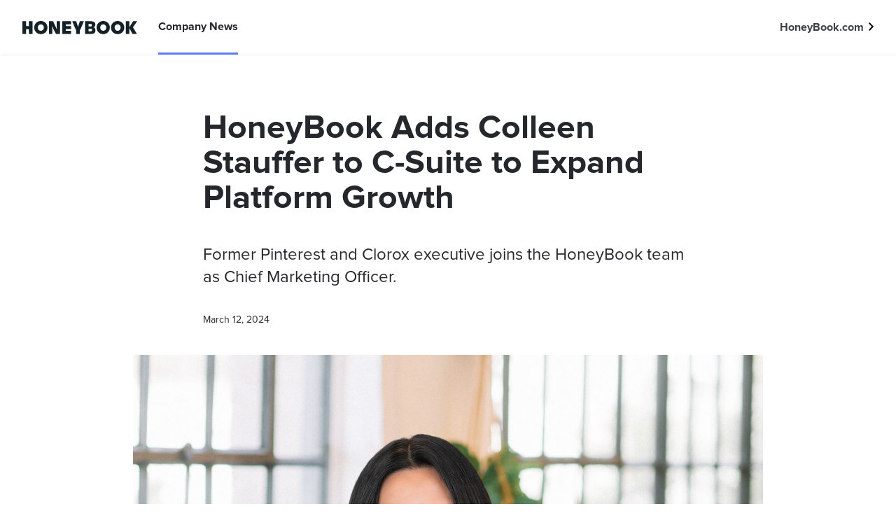

--- FILE ---
content_type: text/html
request_url: https://news.honeybook.com/news/new-honeybook-cmo-colleen-stauffer
body_size: 5109
content:
<!DOCTYPE html><!-- Last Published: Tue Sep 30 2025 18:33:19 GMT+0000 (Coordinated Universal Time) --><html data-wf-domain="news.honeybook.com" data-wf-page="62bb48b9dd6e793cfbf5ec85" data-wf-site="62bb3ec755d6ec0330402294" data-wf-intellimize-customer-id="117716078" data-wf-collection="62bb48b8dd6e7934caf5ec83" data-wf-item-slug="new-honeybook-cmo-colleen-stauffer"><head><meta charset="utf-8"/><title>HoneyBook Adds Colleen Stauffer to C-Suite to Expand Platform Growth | HoneyBook News</title><meta content="Former Pinterest and Clorox executive joins the HoneyBook team as Chief Marketing Officer.. Mar 15, 2024" name="description"/><meta content="HoneyBook Adds Colleen Stauffer to C-Suite to Expand Platform Growth | HoneyBook News" property="og:title"/><meta content="Former Pinterest and Clorox executive joins the HoneyBook team as Chief Marketing Officer.. Mar 15, 2024" property="og:description"/><meta content="https://cdn.prod.website-files.com/62bb48b80d76d2c2f29ce7f9/65eba1a4e313bac1816f0c56_Colleen%20Stauffer%20headshot_HB%20Office%20Background2.jpg" property="og:image"/><meta content="HoneyBook Adds Colleen Stauffer to C-Suite to Expand Platform Growth | HoneyBook News" property="twitter:title"/><meta content="Former Pinterest and Clorox executive joins the HoneyBook team as Chief Marketing Officer.. Mar 15, 2024" property="twitter:description"/><meta content="https://cdn.prod.website-files.com/62bb48b80d76d2c2f29ce7f9/65eba1a4e313bac1816f0c56_Colleen%20Stauffer%20headshot_HB%20Office%20Background2.jpg" property="twitter:image"/><meta property="og:type" content="website"/><meta content="summary_large_image" name="twitter:card"/><meta content="width=device-width, initial-scale=1" name="viewport"/><link href="https://cdn.prod.website-files.com/62bb3ec755d6ec0330402294/css/company-news-honeybook.shared.82a76ddb7.css" rel="stylesheet" type="text/css"/><script type="text/javascript">!function(o,c){var n=c.documentElement,t=" w-mod-";n.className+=t+"js",("ontouchstart"in o||o.DocumentTouch&&c instanceof DocumentTouch)&&(n.className+=t+"touch")}(window,document);</script><link href="https://cdn.prod.website-files.com/62bb3ec755d6ec0330402294/684b569b18aa84d93a4fe44b_favicon_32x32.png" rel="shortcut icon" type="image/x-icon"/><link href="https://cdn.prod.website-files.com/62bb3ec755d6ec0330402294/684b569e9e6e2982a737a8cd_webclip_256x256.png" rel="apple-touch-icon"/><style>.anti-flicker, .anti-flicker * {visibility: hidden !important; opacity: 0 !important;}</style><style>[data-wf-hidden-variation], [data-wf-hidden-variation] * {
        display: none !important;
      }</style><script>
  !function(){var analytics=window.analytics=window.analytics||[];if(!analytics.initialize)if(analytics.invoked)window.console&&console.error&&console.error("Segment snippet included twice.");else{analytics.invoked=!0;analytics.methods=["trackSubmit","trackClick","trackLink","trackForm","pageview","identify","reset","group","track","ready","alias","debug","page","once","off","on","addSourceMiddleware","addIntegrationMiddleware","setAnonymousId","addDestinationMiddleware"];analytics.factory=function(e){return function(){var t=Array.prototype.slice.call(arguments);t.unshift(e);analytics.push(t);return analytics}};for(var e=0;e<analytics.methods.length;e++){var key=analytics.methods[e];analytics[key]=analytics.factory(key)}analytics.load=function(key,e){var t=document.createElement("script");t.type="text/javascript";t.async=!0;t.src="https://cdn.segment.com/analytics.js/v1/" + key + "/analytics.min.js";var n=document.getElementsByTagName("script")[0];n.parentNode.insertBefore(t,n);analytics._loadOptions=e};analytics._writeKey="nI3aD1Y9QrHzITei9S3xpC4Y2up7tDLM";;analytics.SNIPPET_VERSION="4.15.3";
  analytics.load("nI3aD1Y9QrHzITei9S3xpC4Y2up7tDLM");
  analytics.page();
  }}();
</script>

<script type='text/javascript' src='https://platform-api.sharethis.com/js/sharethis.js#property=62bf2ad2144a150019f31092&product=inline-share-buttons' async='async'></script><!-- OG base data -->
<meta property="og:url" content="new-honeybook-cmo-colleen-stauffer" />
<meta property="og:title" content="HoneyBook Adds Colleen Stauffer to C-Suite to Expand Platform Growth" />
<meta property="og:description" content="Former Pinterest and Clorox executive joins the HoneyBook team as Chief Marketing Officer." />

<!-- OG image data -->
<meta property="og:image" content="https://cdn.prod.website-files.com/62bb48b80d76d2c2f29ce7f9/65eba1a4e313bac1816f0c56_Colleen%20Stauffer%20headshot_HB%20Office%20Background2.jpg" />
<meta property="og:image:width" content="1140" />
<meta property="og:image:height" content="600" />
</head><body class="body"><div data-animation="default" data-collapse="none" data-duration="400" data-easing="ease" data-easing2="ease" role="banner" class="navbar w-nav"><div class="nav_container w-container"><a href="/" class="brand w-nav-brand"><img src="https://cdn.prod.website-files.com/62bb3ec755d6ec0330402294/640f9094274a897d5b7f2554_e420b83ecf94aabc592a6c728d809845_hb-logo.svg" loading="lazy" width="Auto" height="19" alt=""/></a><nav role="navigation" class="nav-menu w-nav-menu"><a href="/" class="nav-link w-nav-link">Company News</a></nav><div class="div-block"><div class="nav_home-parent"><a href="https://www.honeybook.com/" target="_blank" class="home_link">HoneyBook.com</a><div class="html-embed w-embed"><svg width="7" height="12" viewBox="0 0 7 12" fill="none" xmlns="http://www.w3.org/2000/svg">
<path fill-rule="evenodd" clip-rule="evenodd" d="M0 1.40176L1.34186 0L7 6L1.34186 12L0 10.5982L4.31628 6L0 1.40176Z" fill="currentColor"/>
</svg></div></div></div><div class="menu-button w-nav-button"><div class="icon w-icon-nav-menu"></div></div></div></div><div class="blog_section"><div class="container blog-pg"><h1 class="blog-pg_title">HoneyBook Adds Colleen Stauffer to C-Suite to Expand Platform Growth</h1><p class="blog-pg_summary">Former Pinterest and Clorox executive joins the HoneyBook team as Chief Marketing Officer.</p><div class="blog_date-share"><div><div class="text-block">March 12, 2024</div></div><div><div class="w-embed"><!-- ShareThis BEGIN --><div class="sharethis-inline-share-buttons"></div><!-- ShareThis END --></div></div></div><img src="https://cdn.prod.website-files.com/62bb48b80d76d2c2f29ce7f9/65eba1a4e313bac1816f0c56_Colleen%20Stauffer%20headshot_HB%20Office%20Background2.jpg" loading="lazy" alt="" sizes="100vw" srcset="https://cdn.prod.website-files.com/62bb48b80d76d2c2f29ce7f9/65eba1a4e313bac1816f0c56_Colleen%20Stauffer%20headshot_HB%20Office%20Background2-p-500.jpg 500w, https://cdn.prod.website-files.com/62bb48b80d76d2c2f29ce7f9/65eba1a4e313bac1816f0c56_Colleen%20Stauffer%20headshot_HB%20Office%20Background2-p-800.jpg 800w, https://cdn.prod.website-files.com/62bb48b80d76d2c2f29ce7f9/65eba1a4e313bac1816f0c56_Colleen%20Stauffer%20headshot_HB%20Office%20Background2-p-1080.jpg 1080w, https://cdn.prod.website-files.com/62bb48b80d76d2c2f29ce7f9/65eba1a4e313bac1816f0c56_Colleen%20Stauffer%20headshot_HB%20Office%20Background2-p-1600.jpg 1600w, https://cdn.prod.website-files.com/62bb48b80d76d2c2f29ce7f9/65eba1a4e313bac1816f0c56_Colleen%20Stauffer%20headshot_HB%20Office%20Background2-p-2000.jpg 2000w, https://cdn.prod.website-files.com/62bb48b80d76d2c2f29ce7f9/65eba1a4e313bac1816f0c56_Colleen%20Stauffer%20headshot_HB%20Office%20Background2-p-2600.jpg 2600w, https://cdn.prod.website-files.com/62bb48b80d76d2c2f29ce7f9/65eba1a4e313bac1816f0c56_Colleen%20Stauffer%20headshot_HB%20Office%20Background2-p-3200.jpg 3200w, https://cdn.prod.website-files.com/62bb48b80d76d2c2f29ce7f9/65eba1a4e313bac1816f0c56_Colleen%20Stauffer%20headshot_HB%20Office%20Background2.jpg 4039w" class="blog-pg_main-img"/><div class="article w-richtext"><p>We are excited to announce the addition of <a href="https://www.linkedin.com/in/stauffercolleen/">Colleen Stauffer</a> to the HoneyBook leadership team as the new Chief Marketing Officer, overseeing brand development, product marketing, and business strategy. With over 15 years of experience in marketing and communications for globally recognized brands, Colleen brings extensive B2B and B2C expertise to drive strategic market expansion and accelerate growth at HoneyBook.</p><p>Prior to joining HoneyBook, Colleen served as the Head of Marketing and Communications at Creative Juice, a fintech company for creatives. Before that, she spent over four years as the Global Head of Marketing at Pinterest, where she grew the creator and business teams from the ground up, and launched the platform’s largest 360 product marketing campaign that expanded the Pinterest audience into a new market. </p><p>Colleen has also led digital media as the Global Brand Director at Clorox, working with brands like Brita, Burt’s Bees, and Hidden Valley. A Chicago native, she began her career working for advertising agencies including Cramer-Krasselt, Edelman, and Critical Mass. As HoneyBook’s Chief Marketing Officer, Colleen will lead the marketing, partnerships, and creative teams.</p><p>“At a time of exciting expansion for the HoneyBook brand, I am thrilled to welcome Colleen to the leadership team to drive the continued growth and market adoption of our platform, and further strengthen our position as the category leader in clientflow for independent businesses,” says HoneyBok CEO and co-founder, Oz Alon. “Colleen’s creativity, fearless curiosity, and customer-centric approach define her professional ethos and leadership style that we welcome on the team.” </p><p>“HoneyBook has established itself as a trusted partner to a growing community of over 100,000 independent businesses and I couldn’t be more excited to leverage my proven record of unlocking new growth levers and leading market expansion to continue this momentum,” says Colleen. “I look forward to bringing my expertise and elevating HoneyBook&#x27;s brand presence. Through these efforts, we aspire to empower an even greater number of independent business owners, fostering their pathway to success.”</p><p>Colleen will be based out of the San Francisco HoneyBook office.</p></div></div></div><div class="sec-footer"><div class="wrapper footer first"><div class="footer-column logo"><img src="https://cdn.prod.website-files.com/62bb3ec755d6ec0330402294/640f91600d6ee012a3ffb4f2_f6ca73b301ee2ebbcf247bca1e25a5d5_hb-white.svg" loading="lazy" alt="" class="image-2"/></div><div class="footer-column"><div class="footer-small-title">Product</div><a href="https://www.honeybook.com/all-in-one-business-platform" class="footer-link">All-in-One Platform</a><a href="https://www.honeybook.com/proposal-software" class="footer-link">Proposals</a><a href="https://www.honeybook.com/online-invoices" class="footer-link">Online Invoices</a><a href="https://www.honeybook.com/online-contract" class="footer-link">Online Contracts</a><a href="https://www.honeybook.com/payment-reminders" class="footer-link">Payment Reminders</a><a href="https://www.honeybook.com/meeting-scheduler" class="footer-link">Scheduling</a><a href="https://www.honeybook.com/online-payment-software" class="footer-link">Online Payments</a><a href="https://www.honeybook.com/automations" class="footer-link">Automation</a><a href="https://www.honeybook.com/features" class="footer-link">Features Overview</a><a href="https://www.honeybook.com/pricing" class="footer-link">Pricing</a></div><div class="footer-column"><div class="footer-small-title">Resources</div><a href="https://www.honeybook.com/all-in-one-business-platform/#" class="footer-link">Live Chat</a><a href="https://help.honeybook.com/" class="footer-link">Help Center</a><a href="https://pros.honeybook.com/" class="footer-link">Pros Marketplace</a><a href="https://www.honeybook.com/product-education" class="footer-link">Free Account Migration</a><a href="https://www.crowdcast.io/risingtidesociety-honeybook" class="footer-link">Live Educational Webinars</a><a href="https://podcast.honeybook.com/" class="footer-link">Unbreakable Business podcast</a><a href="https://www.honeybook.com/reviews" class="footer-link">Reviews</a><a href="https://www.honeybook.com/risingtide" class="footer-link">Blog</a><a href="https://www.honeybook.com/resources" class="footer-link">Resources</a></div><div class="footer-column"><div class="footer-small-title">Free tools</div><a href="https://www.honeybook.com/invoice-template" class="footer-link">Free Invoice Generator</a><a href="https://www.honeybook.com/email-signature" class="footer-link">Free Email Signature Generator</a><a href="https://www.honeybook.com/mission-statement" class="footer-link">Free Mission Statement Generator</a><a href="https://www.honeybook.com/business-personality-test" target="_blank" class="footer-link">Business Personality Test</a><a href="https://www.honeybook.com/free-invoice-templates" class="footer-link">Free Invoice Templates</a><a href="https://www.honeybook.com/free-contract-templates" class="footer-link">Free Contract Templates</a></div><div class="footer-column"><div class="footer-small-title">honeybook</div><a href="https://www.honeybook.com/about" target="_blank" class="footer-link">About</a><a href="https://www.honeybook.com/careers" target="_blank" class="footer-link">Careers</a><a href="https://www.honeybook.com/press" class="footer-link">Press</a><a href="https://www.honeybook.com/contact-us" target="_blank" class="footer-link">Contact Us</a><a href="https://www.honeybook.com/terms/terms-of-service" target="_blank" class="footer-link">Terms &amp; Privacy</a><a href="https://www.honeybook.com/referrals_tos" target="_blank" class="footer-link">Referrals Terms &amp; Privacy</a><a href="https://www.honeybook.com/referrals" target="_blank" class="footer-link">Referral Program</a><a href="https://www.honeybook.com/educators" target="_blank" class="footer-link">Educators</a></div></div><div class="wrapper footer center-mobile"><div class="footer-column hide-tablet"></div><div class="footer-column"><div class="copyright">© 2022 HoneyBook Inc.</div></div><div class="footer-column _15mb"><div class="footer-socials"><a href="https://www.facebook.com/honeybook.co/" target="_blank" class="social-link-block w-inline-block"><img src="https://cdn.prod.website-files.com/62bb3ec755d6ec0330402294/62bb53c831f68246f7f07f19_facebook.svg" loading="lazy" alt="facebook icon"/></a><a href="https://www.instagram.com/honeybook/" target="_blank" class="social-link-block w-inline-block"><img src="https://cdn.prod.website-files.com/62bb3ec755d6ec0330402294/62bb53c831f6824f62f07f1c_instagram.svg" loading="lazy" alt="instagram logo"/></a><a href="https://www.pinterest.com/honeybook/_created/" target="_blank" class="social-link-block w-inline-block"><img src="https://cdn.prod.website-files.com/62bb3ec755d6ec0330402294/62bb53c831f682f275f07f1d_pinterest.svg" loading="lazy" alt="pinterest icon"/></a><a href="https://twitter.com/honeybook" target="_blank" class="social-link-block w-inline-block"><img src="https://cdn.prod.website-files.com/62bb3ec755d6ec0330402294/62bb53c831f6824fcaf07f1e_twitter-bird-png.png" loading="lazy" alt="Twitter icon
"/></a><a href="https://www.linkedin.com/company/honeybook/" target="_blank" class="social-link-block w-inline-block"><img src="https://cdn.prod.website-files.com/62bb3ec755d6ec0330402294/62bb53c831f6824a02f07f1a_linkedin.svg" loading="lazy" alt="linkedin icon"/></a></div></div><div id="w-node-_13753413-9f17-7483-a405-3aa440f64c4e-8bf07cfd" class="footer-column _15mb"><div class="app-stores"><a href="https://play.google.com/store/apps/details?id=com.honeybook.alfred&amp;hl=en_US&amp;gl=US" target="_blank" class="app-store-link w-inline-block"><img src="https://cdn.prod.website-files.com/62bb3ec755d6ec0330402294/62cc4c27ee820607c63b48b5_g-play-btn-footer.svg" loading="lazy" alt="" class="image-3"/></a><a href="https://apps.apple.com/us/app/honeybook-small-business-crm/id1104772757" target="_blank" class="app-store-link w-inline-block"><img src="https://cdn.prod.website-files.com/62bb3ec755d6ec0330402294/62cc4c19d445508103fe4924_apple-store-btn-footer.svg" loading="lazy" alt="" class="image-4"/></a></div></div><div class="footer-column hide-mobile"></div></div><div class="footer-right"></div></div><script src="https://d3e54v103j8qbb.cloudfront.net/js/jquery-3.5.1.min.dc5e7f18c8.js?site=62bb3ec755d6ec0330402294" type="text/javascript" integrity="sha256-9/aliU8dGd2tb6OSsuzixeV4y/faTqgFtohetphbbj0=" crossorigin="anonymous"></script><script src="https://cdn.prod.website-files.com/62bb3ec755d6ec0330402294/js/company-news-honeybook.schunk.9ce0044c2d6921ff.js" type="text/javascript"></script><script src="https://cdn.prod.website-files.com/62bb3ec755d6ec0330402294/js/company-news-honeybook.f653b141.7edd839daf62b3ce.js" type="text/javascript"></script></body></html>

--- FILE ---
content_type: image/svg+xml
request_url: https://cdn.prod.website-files.com/62bb3ec755d6ec0330402294/62bb53c831f6824f62f07f1c_instagram.svg
body_size: 53
content:
<svg width="23" height="23" viewBox="0 0 23 23" fill="none" xmlns="http://www.w3.org/2000/svg">
<g opacity="0.7">
<path fill-rule="evenodd" clip-rule="evenodd" d="M6.62486 1H17.027C19.8928 1 22.2171 3.32314 22.2171 6.19127V16.5934C22.2171 19.4592 19.894 21.7835 17.0259 21.7835H6.62486C3.75789 21.7835 1.43359 19.4604 1.43359 16.5923V6.19127C1.43359 3.32429 3.75673 1 6.62486 1V1Z" stroke="white" stroke-width="1.5" stroke-linecap="round" stroke-linejoin="round"/>
<path d="M17.5395 5.28711C17.3247 5.28826 17.1504 5.46262 17.1504 5.67738C17.1504 5.89214 17.3259 6.06649 17.5407 6.06649C17.7554 6.06649 17.9298 5.89214 17.9298 5.67738C17.9309 5.46146 17.7554 5.28711 17.5395 5.28711Z" stroke="white" stroke-width="1.5" stroke-linecap="round" stroke-linejoin="round"/>
<path d="M14.7639 8.45185C16.3872 10.0751 16.3872 12.707 14.7639 14.3303C13.1406 15.9536 10.5087 15.9536 8.88544 14.3303C7.26214 12.707 7.26214 10.0751 8.88544 8.45185C10.5087 6.82855 13.1406 6.82855 14.7639 8.45185" stroke="white" stroke-width="1.5" stroke-linecap="round" stroke-linejoin="round"/>
</g>
</svg>


--- FILE ---
content_type: image/svg+xml
request_url: https://cdn.prod.website-files.com/62bb3ec755d6ec0330402294/640f9094274a897d5b7f2554_e420b83ecf94aabc592a6c728d809845_hb-logo.svg
body_size: 708
content:
<svg width="665" height="77" viewBox="0 0 665 77" fill="none" xmlns="http://www.w3.org/2000/svg">
<g clip-path="url(#clip0_1_40)">
<path d="M333.13 1.37634L322.417 33.3998L311.705 1.37634H288.708C291.982 8.02719 300.349 31.2475 311.82 55.1045V74.6994H333.021V55.1045C344.492 31.2536 352.859 8.03326 356.132 1.37634H333.136H333.13Z" fill="#142127"/>
<path d="M665 1.37634H641.846L619.905 36.1584V1.37634H599.061V74.6994H619.905V41.1784L637.929 74.6994H663.593L640.658 36.4858L665 1.37634Z" fill="#142127"/>
<path d="M468.433 0C446.413 0 430.001 16.2725 430.001 38.0196C430.001 59.7667 446.413 76.0392 468.433 76.0392C490.453 76.0392 506.865 59.7667 506.865 38.0196C506.865 16.2725 490.453 0 468.433 0ZM468.433 56.7596C458.315 56.7596 450.791 48.9629 450.791 38.0196C450.791 27.0763 458.315 19.419 468.433 19.419C478.552 19.419 486.076 27.2157 486.076 38.0196C486.076 48.8234 478.552 56.7596 468.433 56.7596Z" fill="#142127"/>
<path d="M551.912 0C529.892 0 513.48 16.2725 513.48 38.0196C513.48 59.7667 529.892 76.0392 551.912 76.0392C573.932 76.0392 590.344 59.7667 590.344 38.0196C590.344 16.2725 573.932 0 551.912 0ZM551.912 56.7596C541.794 56.7596 534.27 48.9629 534.27 38.0196C534.27 27.0763 541.794 19.419 551.912 19.419C562.031 19.419 569.555 27.2157 569.555 38.0196C569.555 48.8234 562.031 56.7596 551.912 56.7596Z" fill="#142127"/>
<path d="M411.734 36.7041C418.706 34.0001 422.696 28.5921 422.696 20.6196C422.696 8.54867 413.989 1.40674 398.784 1.40674H363.056V74.7116H399.354C416.408 74.7116 423.265 66.8603 423.265 54.4983C423.265 45.2465 420.131 39.2687 411.734 36.7041ZM383.124 16.7819H396.219C400.203 16.7819 402.482 19.4859 402.482 24.1845C402.482 28.8832 400.203 31.7266 396.504 31.7266H383.124V16.7819ZM397.784 59.3364H383.124V44.3917H397.499C401.482 44.3917 403.762 47.0957 403.762 51.7943C403.762 56.493 401.482 59.3364 397.784 59.3364Z" fill="#142127"/>
<path d="M231.495 74.6994H281.797V56.984H251.635V46.2347H281.797V29.8349H251.29L251.271 19.0856H281.797V1.37634H231.495V74.6994Z" fill="#142127"/>
<path d="M37.4861 29.3135H21.2015V1.37634H0V74.6994H21.2015V47.4654H37.4861V74.6994H58.6875V1.37634H37.4861V29.3135Z" fill="#142127"/>
<path d="M198.598 22.5778L199.702 48.6477L191.778 31.3203L177.839 1.37634H171.164H159.742H154.389V74.6994H173.365V53.4918L172.365 29.7319L178.391 43.2821L194.403 74.6994H200.805H217.581V1.37634H198.598V22.5778Z" fill="#142127"/>
<path d="M106.893 0C84.8728 0 68.4609 16.2725 68.4609 38.0196C68.4609 59.7667 84.8728 76.0392 106.893 76.0392C128.913 76.0392 145.325 59.7667 145.325 38.0196C145.325 16.2725 128.913 0 106.893 0ZM106.893 56.7596C96.774 56.7596 89.2502 48.9629 89.2502 38.0196C89.2502 27.0763 96.774 19.419 106.893 19.419C117.012 19.419 124.535 27.2157 124.535 38.0196C124.535 48.8234 117.012 56.7596 106.893 56.7596Z" fill="#142127"/>
</g>
<defs>
<clipPath id="clip0_1_40">
<rect width="665" height="77" fill="white"/>
</clipPath>
</defs>
</svg>


--- FILE ---
content_type: image/svg+xml
request_url: https://cdn.prod.website-files.com/62bb3ec755d6ec0330402294/62cc4c19d445508103fe4924_apple-store-btn-footer.svg
body_size: 3311
content:
<svg xmlns="http://www.w3.org/2000/svg" width="105" height="32" viewBox="0 0 105 32">
    <g fill="none" fill-rule="evenodd">
        <rect width="105" height="31.549" fill="#FFF" rx="4.93"/>
        <path fill="#000222" d="M35.12 10.33c.244 0 .444-.025.6-.076.28-.094.508-.274.686-.542a2.22 2.22 0 0 0 .307-.823c.036-.2.054-.385.054-.556 0-.657-.13-1.167-.392-1.53-.26-.364-.681-.546-1.262-.546H33.84v4.073h1.282zm-2.003-4.69h2.148c.73 0 1.295.259 1.697.776.359.467.538 1.065.538 1.794 0 .564-.106 1.073-.318 1.528-.373.804-1.014 1.206-1.924 1.206h-2.141V5.64zm7.347 4.885c.43 0 .726-.163.886-.49.16-.326.24-.688.24-1.088 0-.361-.058-.655-.173-.88-.183-.357-.498-.535-.946-.535-.397 0-.686.151-.867.455-.18.303-.27.669-.27 1.097 0 .412.09.755.27 1.03.18.274.467.41.86.41zm.025-3.56c.498 0 .92.166 1.264.498.344.332.516.82.516 1.466 0 .623-.152 1.139-.455 1.545-.303.407-.774.61-1.412.61-.532 0-.954-.18-1.267-.54-.313-.36-.47-.842-.47-1.449 0-.65.166-1.167.495-1.552.33-.386.773-.578 1.329-.578zm3.444.112l.744 3.047.754-3.047h.73l.758 3.029.79-3.03h.65l-1.123 3.868h-.675l-.787-2.993-.762 2.993h-.675l-1.115-3.867h.71zm5.632 0h.617v.549c.183-.227.377-.39.581-.488a1.55 1.55 0 0 1 .683-.148c.549 0 .92.191 1.112.574.106.21.159.51.159.9v2.48h-.661V8.507c0-.236-.035-.426-.105-.57-.115-.242-.325-.362-.628-.362-.154 0-.28.016-.38.047a.976.976 0 0 0-.468.318.957.957 0 0 0-.212.395c-.032.136-.048.33-.048.583v2.026h-.65V7.077zm4.722-1.437h.65v5.304h-.65V5.64zm3.75 4.885c.431 0 .727-.163.887-.49.16-.326.24-.688.24-1.088 0-.361-.058-.655-.173-.88-.183-.357-.499-.535-.946-.535-.397 0-.686.151-.867.455-.18.303-.27.669-.27 1.097 0 .412.09.755.27 1.03.18.274.467.41.86.41zm.026-3.56c.498 0 .92.166 1.263.498.345.332.517.82.517 1.466 0 .623-.152 1.139-.455 1.545-.303.407-.774.61-1.412.61-.532 0-.954-.18-1.267-.54-.313-.36-.47-.842-.47-1.449 0-.65.165-1.167.495-1.552.33-.386.773-.578 1.329-.578zm3.642 2.95c0 .187.069.335.206.444.137.108.3.162.487.162.23 0 .45-.053.665-.159.36-.175.541-.463.541-.863v-.523c-.08.05-.181.093-.307.126a2.615 2.615 0 0 1-.368.073l-.393.05c-.236.031-.413.08-.531.148-.2.113-.3.294-.3.542zM63.28 8.6c.15-.019.25-.081.3-.187a.571.571 0 0 0 .043-.25c0-.22-.078-.382-.236-.481-.158-.1-.383-.15-.677-.15-.34 0-.58.091-.722.274-.08.101-.131.252-.155.451h-.607c.012-.476.167-.808.464-.994.297-.187.642-.28 1.034-.28.455 0 .825.087 1.109.26.281.173.422.443.422.809v2.227c0 .068.014.122.042.163.027.04.086.061.175.061a1.56 1.56 0 0 0 .213-.022v.48a1.81 1.81 0 0 1-.231.055c-.053.007-.125.01-.217.01-.224 0-.386-.079-.487-.238a.92.92 0 0 1-.112-.357 1.653 1.653 0 0 1-.57.451 1.765 1.765 0 0 1-.82.192c-.359 0-.652-.11-.88-.327a1.085 1.085 0 0 1-.34-.818c0-.359.111-.637.335-.834.224-.197.518-.319.881-.365l1.036-.13zm3.043.455c0 .414.088.761.264 1.04.176.28.457.419.845.419.3 0 .548-.13.742-.388.194-.259.29-.63.29-1.114 0-.489-.1-.85-.3-1.085a.935.935 0 0 0-.74-.352.977.977 0 0 0-.795.376c-.204.25-.306.618-.306 1.104zm.979-2.047c.296 0 .544.063.744.188.115.072.246.199.393.379V5.622h.625v5.322h-.585v-.538c-.152.238-.331.41-.538.516a1.54 1.54 0 0 1-.711.159c-.431 0-.804-.181-1.12-.544-.315-.362-.473-.844-.473-1.446 0-.563.144-1.05.432-1.464.288-.412.699-.619 1.233-.619zm7.494 3.517c.431 0 .727-.163.887-.49.16-.326.24-.688.24-1.088 0-.361-.058-.655-.174-.88-.183-.357-.498-.535-.946-.535-.397 0-.686.151-.866.455-.18.303-.27.669-.27 1.097 0 .412.09.755.27 1.03.18.274.467.41.86.41zm.026-3.56c.498 0 .919.166 1.263.498.344.332.517.82.517 1.466 0 .623-.152 1.139-.455 1.545-.304.407-.774.61-1.412.61-.532 0-.955-.18-1.267-.54-.313-.36-.47-.842-.47-1.449 0-.65.165-1.167.495-1.552.33-.386.772-.578 1.329-.578zm3.144.112h.617v.549c.183-.227.377-.39.581-.488a1.55 1.55 0 0 1 .683-.148c.549 0 .92.191 1.112.574.106.21.159.51.159.9v2.48h-.661V8.507c0-.236-.035-.426-.105-.57-.115-.242-.325-.362-.628-.362-.154 0-.28.016-.38.047a.976.976 0 0 0-.468.318.957.957 0 0 0-.212.395c-.032.136-.048.33-.048.583v2.026h-.65V7.077zm7.48-1.08h.657v1.08h.617v.53h-.617v2.524c0 .135.045.225.137.271.05.027.135.04.253.04a3.046 3.046 0 0 0 .227-.011v.513a1.45 1.45 0 0 1-.233.047c-.08.01-.168.014-.262.014-.303 0-.509-.078-.617-.233-.108-.155-.162-.357-.162-.605v-2.56h-.524v-.53h.524v-1.08zm2.516-.375h.65V7.6c.153-.195.292-.332.415-.411.21-.137.47-.206.783-.206.561 0 .941.196 1.141.588.108.215.163.512.163.892v2.48h-.668V8.508c0-.284-.037-.493-.109-.625-.118-.212-.34-.318-.664-.318-.27 0-.514.093-.733.278-.22.186-.329.536-.329 1.05v2.052h-.65V5.622zm6.314 1.368c.274 0 .54.065.798.193.257.13.453.296.588.5.13.195.217.423.26.683.039.178.058.462.058.852h-2.834c.012.392.104.707.278.944.173.237.441.356.805.356.34 0 .61-.112.812-.336.116-.13.198-.28.246-.451h.639c-.017.142-.073.3-.168.474a1.689 1.689 0 0 1-.32.428 1.514 1.514 0 0 1-.733.39 2.227 2.227 0 0 1-.53.058c-.482 0-.89-.175-1.224-.525-.335-.35-.502-.841-.502-1.472 0-.62.168-1.125.505-1.513.337-.387.778-.58 1.322-.58zm1.036 1.712c-.026-.282-.088-.507-.184-.676-.178-.313-.476-.469-.892-.469a.989.989 0 0 0-.75.323c-.203.216-.31.49-.322.822h2.148zM38.873 20.136l-1.556-4.53-1.655 4.53h3.211zm-2.282-6.052h1.57l3.72 10.254h-1.52l-1.041-3.071h-4.056l-1.11 3.071h-1.423l3.86-10.254zm9.542 9.41c.586 0 1.074-.246 1.462-.737.389-.491.583-1.225.583-2.202 0-.596-.086-1.108-.258-1.536-.326-.824-.922-1.236-1.787-1.236-.87 0-1.466.436-1.787 1.306-.172.465-.258 1.056-.258 1.773 0 .577.086 1.068.258 1.473.326.772.921 1.158 1.787 1.158zm-3.253-6.597h1.222v.991a3.05 3.05 0 0 1 .823-.789c.424-.279.922-.418 1.494-.418.847 0 1.566.324 2.157.973.591.65.886 1.577.886 2.782 0 1.629-.425 2.792-1.277 3.49a2.886 2.886 0 0 1-1.885.663c-.563 0-1.035-.123-1.417-.37-.223-.14-.472-.379-.747-.719v3.819H42.88V16.897zm11.203 6.596c.587 0 1.074-.245 1.463-.736.388-.491.583-1.225.583-2.202 0-.596-.086-1.108-.259-1.536-.325-.824-.921-1.236-1.787-1.236-.87 0-1.465.436-1.787 1.306-.172.465-.258 1.056-.258 1.773 0 .577.086 1.068.258 1.473.326.772.922 1.158 1.787 1.158zm-3.252-6.596h1.221v.991a3.05 3.05 0 0 1 .824-.789c.423-.279.921-.418 1.494-.418.847 0 1.566.324 2.157.973.59.65.886 1.577.886 2.782 0 1.629-.426 2.792-1.277 3.49a2.886 2.886 0 0 1-1.885.663c-.563 0-1.035-.123-1.417-.37-.223-.14-.472-.379-.747-.719v3.819h-1.256V16.897zm13.095 4.132c.032.582.17 1.054.412 1.417.46.68 1.272 1.02 2.436 1.02.52 0 .996-.075 1.424-.224.828-.288 1.242-.805 1.242-1.55 0-.558-.174-.956-.523-1.193-.354-.233-.908-.435-1.662-.607l-1.389-.315c-.907-.204-1.55-.43-1.926-.677-.652-.428-.978-1.068-.978-1.92 0-.92.32-1.677.957-2.268.637-.59 1.54-.886 2.708-.886 1.075 0 1.988.259 2.74.778.752.519 1.127 1.348 1.127 2.488H69.19c-.07-.549-.219-.97-.447-1.263-.423-.535-1.142-.803-2.157-.803-.819 0-1.407.172-1.766.517-.358.344-.537.744-.537 1.2 0 .503.21.87.628 1.103.275.15.896.335 1.864.559l1.438.328c.693.158 1.228.374 1.605.649.652.48.977 1.175.977 2.087 0 1.136-.413 1.948-1.239 2.436-.826.489-1.785.733-2.879.733-1.275 0-2.273-.326-2.995-.977-.72-.647-1.075-1.524-1.06-2.632h1.305zm8.711-6.254h1.27v2.087h1.194v1.026h-1.193v4.88c0 .26.088.435.265.523.098.051.26.077.489.077a3.75 3.75 0 0 0 .44-.02v.99a2.805 2.805 0 0 1-.45.09 4.28 4.28 0 0 1-.507.029c-.586 0-.984-.15-1.194-.45-.209-.3-.314-.69-.314-1.17v-4.949h-1.012v-1.026h1.012v-2.087zm6.687 8.753c.833 0 1.405-.315 1.714-.946.31-.63.464-1.332.464-2.104 0-.698-.111-1.266-.335-1.703-.353-.689-.963-1.033-1.829-1.033-.767 0-1.326.293-1.675.88-.349.585-.523 1.293-.523 2.121 0 .796.174 1.459.523 1.99.35.53.903.795 1.661.795zm.05-6.882c.963 0 1.777.32 2.442.963.666.642.999 1.587.999 2.834 0 1.205-.294 2.201-.88 2.988-.586.786-1.496 1.18-2.73 1.18-1.028 0-1.844-.349-2.45-1.044-.604-.696-.907-1.63-.907-2.803 0-1.256.319-2.257.957-3.001.637-.745 1.493-1.117 2.568-1.117zm4.97.216h1.193v1.291c.098-.25.337-.557.719-.917.382-.361.821-.541 1.32-.541.022 0 .062.002.118.007.056.004.151.013.286.027v1.327a1.877 1.877 0 0 0-.412-.035c-.633 0-1.119.203-1.459.61-.34.408-.51.877-.51 1.407v4.3h-1.256v-7.476zm7.838-.167c.53 0 1.045.124 1.543.373s.877.571 1.138.967c.251.377.419.816.502 1.32.075.343.112.893.112 1.646h-5.48c.024.759.203 1.367.538 1.826.335.458.854.687 1.557.687.656 0 1.18-.216 1.57-.649.223-.251.382-.542.475-.872h1.235c-.032.274-.14.58-.324.918-.184.337-.39.613-.618.827a2.928 2.928 0 0 1-1.417.754 4.305 4.305 0 0 1-1.026.111c-.93 0-1.72-.338-2.367-1.015-.646-.677-.97-1.626-.97-2.845 0-1.2.326-2.175.977-2.925.652-.749 1.504-1.123 2.555-1.123zm2.004 3.308c-.052-.544-.17-.98-.356-1.305-.345-.605-.92-.908-1.725-.908-.577 0-1.06.209-1.451.625-.391.417-.598.946-.622 1.588h4.154zM22.74 22.516c-.865 1.26-1.76 2.511-3.172 2.538-1.39.026-1.836-.82-3.423-.82-1.588 0-2.085.793-3.397.846-1.364.05-2.401-1.36-3.274-2.614-1.781-2.563-3.141-7.248-1.312-10.41.905-1.57 2.528-2.563 4.287-2.589 1.34-.025 2.605.899 3.423.899.819 0 2.355-1.109 3.97-.946.675.028 2.572.27 3.79 2.045-.096.063-2.264 1.32-2.238 3.935.027 3.125 2.75 4.163 2.782 4.177-.024.074-.435 1.483-1.436 2.94zM16.81 5.987c.748-.872 2.011-1.52 3.054-1.565.133 1.212-.357 2.426-1.08 3.3-.725.873-1.91 1.553-3.075 1.462-.158-1.186.429-2.422 1.1-3.197z"/>
    </g>
</svg>


--- FILE ---
content_type: image/svg+xml
request_url: https://cdn.prod.website-files.com/62bb3ec755d6ec0330402294/62cc4c27ee820607c63b48b5_g-play-btn-footer.svg
body_size: 2481
content:
<svg xmlns="http://www.w3.org/2000/svg" width="105" height="32" viewBox="0 0 105 32">
    <g fill="none" fill-rule="evenodd">
        <rect width="105" height="31.549" fill="#FFF" rx="4.93"/>
        <path fill="#000222" d="M34.589 10.944V5.687h1.484c.457 0 .861.1 1.213.303.351.202.623.49.814.863.191.373.288.801.29 1.285v.336c0 .496-.095.93-.286 1.303-.192.374-.465.66-.82.86-.355.2-.768.302-1.24.307h-1.455zm.693-4.687v4.12h.73c.534 0 .95-.166 1.247-.498.297-.333.446-.806.446-1.42v-.306c0-.597-.14-1.061-.421-1.392-.28-.331-.678-.499-1.193-.504h-.81zm4.466 2.697c0-.382.075-.727.225-1.032.15-.306.36-.542.628-.708a1.71 1.71 0 0 1 .92-.25c.531 0 .962.185 1.29.553.329.369.493.858.493 1.47v.047c0 .38-.073.721-.218 1.023a1.659 1.659 0 0 1-.625.706 1.73 1.73 0 0 1-.933.253c-.53 0-.959-.184-1.288-.553-.328-.368-.492-.855-.492-1.462v-.047zm.671.08c0 .433.1.78.302 1.043.2.263.47.394.807.394.339 0 .609-.133.808-.4.2-.265.3-.638.3-1.117 0-.428-.102-.775-.305-1.041a.97.97 0 0 0-.81-.4.96.96 0 0 0-.799.394c-.202.263-.303.638-.303 1.127zm7.773.989l.751-2.986h.668l-1.137 3.907h-.542l-.95-2.961-.924 2.96h-.541l-1.134-3.906h.664l.77 2.925.91-2.925h.537l.928 2.986zm3.321-2.986l.022.491a1.424 1.424 0 0 1 1.17-.563c.825 0 1.242.466 1.249 1.397v2.582h-.668V8.359c-.002-.282-.067-.49-.193-.625-.127-.135-.323-.202-.59-.202a.964.964 0 0 0-.571.173 1.177 1.177 0 0 0-.383.455v2.784h-.668V7.037h.632zm4.765 3.907h-.667V5.398h.667v5.546zm1.484-1.99c0-.382.075-.727.225-1.032.15-.306.36-.542.629-.708a1.71 1.71 0 0 1 .919-.25c.532 0 .962.185 1.29.553.329.369.493.858.493 1.47v.047c0 .38-.073.721-.218 1.023a1.659 1.659 0 0 1-.625.706 1.73 1.73 0 0 1-.933.253c-.53 0-.959-.184-1.287-.553-.329-.368-.493-.855-.493-1.462v-.047zm.671.08c0 .433.1.78.302 1.043.2.263.47.394.807.394.34 0 .609-.133.809-.4.2-.265.3-.638.3-1.117 0-.428-.102-.775-.306-1.041a.97.97 0 0 0-.81-.4.96.96 0 0 0-.798.394c-.203.263-.304.638-.304 1.127zm6.726 1.91c-.038-.077-.07-.215-.094-.412a1.49 1.49 0 0 1-1.112.484c-.385 0-.7-.109-.947-.327a1.057 1.057 0 0 1-.37-.828c0-.407.154-.723.463-.948.31-.225.745-.338 1.306-.338h.65v-.307c0-.233-.07-.42-.21-.558-.14-.138-.345-.207-.617-.207a.974.974 0 0 0-.6.18c-.16.12-.242.266-.242.437h-.671c0-.195.07-.383.207-.565.139-.182.327-.325.564-.431.237-.106.497-.16.781-.16.45 0 .803.113 1.058.338.255.225.388.535.397.93v1.798c0 .359.046.644.138.856v.058h-.7zm-1.108-.51c.21 0 .408-.054.596-.162a.983.983 0 0 0 .408-.422v-.802h-.524c-.818 0-1.228.24-1.228.719 0 .209.07.373.21.49.14.119.319.178.538.178zm3.148-1.476c0-.6.142-1.081.426-1.446a1.347 1.347 0 0 1 1.115-.547c.458 0 .82.156 1.087.47V5.397h.668v5.546h-.614l-.032-.42c-.267.328-.64.492-1.116.492-.452 0-.821-.185-1.107-.556-.285-.37-.427-.855-.427-1.452v-.05zm.668.076c0 .443.091.79.274 1.04.183.25.436.375.758.375.424 0 .733-.19.928-.57V8.084c-.2-.368-.507-.552-.92-.552a.891.891 0 0 0-.766.379c-.183.253-.274.627-.274 1.123zm6.5-.08c0-.382.076-.727.227-1.032.15-.306.36-.542.628-.708a1.71 1.71 0 0 1 .919-.25c.532 0 .962.185 1.29.553.329.369.493.858.493 1.47v.047c0 .38-.072.721-.218 1.023a1.659 1.659 0 0 1-.625.706 1.73 1.73 0 0 1-.933.253c-.53 0-.959-.184-1.287-.553-.329-.368-.493-.855-.493-1.462v-.047zm.672.08c0 .433.101.78.302 1.043.201.263.47.394.807.394.34 0 .609-.133.809-.4.2-.265.3-.638.3-1.117 0-.428-.102-.775-.306-1.041a.97.97 0 0 0-.81-.4.96.96 0 0 0-.798.394c-.202.263-.304.638-.304 1.127zm4.946-1.997l.022.491a1.424 1.424 0 0 1 1.17-.563c.825 0 1.242.466 1.25 1.397v2.582h-.669V8.359c-.002-.282-.067-.49-.193-.625s-.323-.202-.59-.202a.964.964 0 0 0-.57.173 1.177 1.177 0 0 0-.384.455v2.784h-.667V7.037h.631zM77.9 21.741c0 .974-.216 1.748-.647 2.32-.431.571-1.01.857-1.733.857-.855 0-1.51-.3-1.964-.9v3.188h-.688v-8.654h.641l.035.884c.45-.666 1.104-1 1.958-1 .748 0 1.334.284 1.76.85.425.566.638 1.352.638 2.357v.098zm-.693-.121c0-.797-.164-1.427-.491-1.89-.328-.461-.784-.692-1.37-.692-.423 0-.787.102-1.091.306-.305.204-.538.5-.7.89v2.998c.166.358.403.631.711.82.308.189.672.283 1.092.283.582 0 1.035-.232 1.36-.696.326-.464.489-1.137.489-2.02zm2.998 3.183h-.693V15.93h.693v8.873zm5.823 0c-.07-.197-.114-.487-.133-.872a2.41 2.41 0 0 1-.927.73 2.84 2.84 0 0 1-1.193.257c-.6 0-1.087-.167-1.459-.502a1.637 1.637 0 0 1-.557-1.271c0-.609.253-1.09.76-1.444.506-.355 1.212-.532 2.117-.532h1.253v-.71c0-.447-.137-.799-.413-1.055-.275-.256-.677-.384-1.204-.384-.482 0-.88.123-1.196.37-.316.246-.474.543-.474.89l-.693-.006c0-.497.231-.927.693-1.291.462-.364 1.03-.546 1.704-.546.697 0 1.247.174 1.65.523.402.348.61.834.62 1.458v2.958c0 .605.064 1.057.191 1.357v.07h-.74zm-2.172-.497a2.32 2.32 0 0 0 1.239-.335c.364-.223.629-.522.794-.895V21.7h-1.236c-.69.007-1.229.133-1.618.378-.388.245-.583.58-.583 1.008 0 .35.13.641.39.872.26.231.598.347 1.014.347zm6.545-.497l1.825-5.257h.746l-2.67 7.314-.138.323c-.343.759-.872 1.138-1.589 1.138a1.94 1.94 0 0 1-.531-.08l-.006-.572.358.034c.34 0 .614-.084.824-.251.21-.168.388-.456.534-.864l.306-.843-2.357-6.199h.757L90.4 23.81zm-51.867-3.997h4.082c.045.217.064.478.064.76 0 .906-.251 2.035-1.05 2.834-.779.808-1.774 1.242-3.096 1.242-2.445 0-4.5-1.992-4.5-4.437 0-2.445 2.055-4.436 4.5-4.436 1.351 0 2.317.532 3.037 1.232l-.853.853a3.082 3.082 0 0 0-2.184-.868c-1.784 0-3.18 1.44-3.18 3.224 0 1.785 1.396 3.224 3.18 3.224 1.154 0 1.815-.463 2.238-.887.346-.35.572-.848.661-1.528h-2.899v-1.213zm7.77-.986c1.582 0 2.873 1.203 2.873 2.864 0 1.652-1.291 2.864-2.874 2.864-1.582 0-2.873-1.217-2.873-2.864 0-1.661 1.291-2.864 2.873-2.864zm0 4.6c.867 0 1.616-.715 1.616-1.736 0-1.03-.749-1.735-1.617-1.735-.867 0-1.616.705-1.616 1.735 0 1.02.749 1.735 1.616 1.735zm14.088-3.96v-.492h1.193v5.151c0 2.115-1.247 2.983-2.721 2.983-1.39 0-2.223-.932-2.539-1.691l1.095-.454c.197.469.675 1.02 1.444 1.02.942 0 1.528-.586 1.528-1.68v-.4h-.044c-.281.346-.823.651-1.509.651-1.43 0-2.676-1.257-2.676-2.864 0-1.617 1.247-2.864 2.676-2.864.686 0 1.228.306 1.509.64h.044zm-1.444 3.96c.858 0 1.533-.725 1.528-1.726 0-1.006-.67-1.745-1.528-1.745-.868 0-1.528.725-1.528 1.735 0 .996.66 1.735 1.528 1.735zm-6.236-4.6c1.582 0 2.874 1.203 2.874 2.864 0 1.652-1.292 2.864-2.874 2.864s-2.874-1.217-2.874-2.864c0-1.661 1.292-2.864 2.874-2.864zm0 4.6c.868 0 1.617-.715 1.617-1.736 0-1.03-.75-1.735-1.617-1.735-.868 0-1.617.705-1.617 1.735 0 1.02.75 1.735 1.617 1.735zm9.86-7.533h1.236v8.661H62.57v-8.661zm5.057 7.532c.64 0 1.084-.315 1.41-.788l.976.65c-.316.464-1.075 1.267-2.386 1.267-1.627 0-2.84-1.257-2.84-2.864 0-1.705 1.228-2.864 2.702-2.864 1.484 0 2.213 1.183 2.45 1.824l.128.325-3.83 1.583c.295.577.749.867 1.39.867zm-.089-3.524c-.65 0-1.503.498-1.503 1.7l2.588-1.07c-.143-.369-.577-.63-1.085-.63zM7.887 24.285V7.266c0-.594.345-1.107.844-1.35l9.845 9.857-9.849 9.86a1.502 1.502 0 0 1-.84-1.348zM21.7 18.9l-10.764 6.223 8.49-8.5 2.274 2.277zm3.346-4.317a1.5 1.5 0 0 1 .016 2.373l-2.286 1.322-2.503-2.505 2.5-2.504 2.273 1.314zM10.94 6.429l10.756 6.218-2.273 2.276-8.483-8.494z"/>
    </g>
</svg>


--- FILE ---
content_type: image/svg+xml
request_url: https://cdn.prod.website-files.com/62bb3ec755d6ec0330402294/62bb53c831f682f275f07f1d_pinterest.svg
body_size: -31
content:
<svg width="23" height="23" viewBox="0 0 23 23" fill="none" xmlns="http://www.w3.org/2000/svg">
<g opacity="0.7">
<path d="M6.55721 1H16.9536C19.8206 1 22.1449 3.32429 22.1449 6.19127V16.5934C22.1449 19.4592 19.8206 21.7835 16.9536 21.7835H6.5526C3.68562 21.7835 1.36133 19.4592 1.36133 16.5923V6.19589C1.36133 3.3266 3.68793 1 6.55721 1V1Z" stroke="white" stroke-width="1.5" stroke-linecap="round" stroke-linejoin="round"/>
<path d="M7.22891 11.3727C7.05456 10.9247 6.94141 10.4513 6.94141 9.94905C6.94141 7.55778 9.09597 5.61914 11.7528 5.61914C14.4096 5.61914 16.5642 7.55778 16.5642 9.94905C16.5642 12.3403 14.6255 14.279 12.2343 14.279C11.2817 14.279 10.4088 13.9626 9.69407 13.4407" stroke="white" stroke-width="1.5" stroke-linecap="round" stroke-linejoin="round"/>
<path d="M10.5761 9.43945L8.86719 17.164" stroke="white" stroke-width="1.5" stroke-linecap="round" stroke-linejoin="round"/>
</g>
</svg>


--- FILE ---
content_type: image/svg+xml
request_url: https://cdn.prod.website-files.com/62bb3ec755d6ec0330402294/62bb53c831f68246f7f07f19_facebook.svg
body_size: -94
content:
<svg width="23" height="23" viewBox="0 0 23 23" fill="none" xmlns="http://www.w3.org/2000/svg">
<g opacity="0.7">
<path fill-rule="evenodd" clip-rule="evenodd" d="M6.19588 1H16.5923C19.4592 1 21.7835 3.32429 21.7835 6.19126V16.5934C21.7835 19.4592 19.4592 21.7835 16.5923 21.7835H6.19126C3.32429 21.7835 1 19.4592 1 16.5923V6.19588C1 3.3266 3.3266 1 6.19588 1V1Z" stroke="white" stroke-width="1.5" stroke-linecap="round" stroke-linejoin="round"/>
<path d="M10.3535 12.4297H16.5886" stroke="white" stroke-width="1.5" stroke-linecap="round" stroke-linejoin="round"/>
<path d="M16.5864 7.23438H15.4953C13.8026 7.23438 12.4297 8.60724 12.4297 10.2999V11.3911V21.7828" stroke="white" stroke-width="1.5" stroke-linecap="round" stroke-linejoin="round"/>
</g>
</svg>


--- FILE ---
content_type: image/svg+xml
request_url: https://cdn.prod.website-files.com/62bb3ec755d6ec0330402294/62bb53c831f6824a02f07f1a_linkedin.svg
body_size: 83
content:
<svg width="23" height="23" viewBox="0 0 23 23" fill="none" xmlns="http://www.w3.org/2000/svg">
<g opacity="0.7">
<path fill-rule="evenodd" clip-rule="evenodd" d="M6.41268 1H16.8091C19.676 1 22.0003 3.32429 22.0003 6.19127V16.5934C22.0003 19.4592 19.676 21.7835 16.8091 21.7835H6.40806C3.54109 21.7835 1.2168 19.4592 1.2168 16.5923V6.19589C1.2168 3.3266 3.5434 1 6.41268 1V1Z" stroke="white" stroke-width="1.5" stroke-linecap="round" stroke-linejoin="round"/>
<path d="M7.12891 10.3535V16.5886" stroke="white" stroke-width="1.5" stroke-linecap="round" stroke-linejoin="round"/>
<path d="M11.2832 16.5886V12.9515C11.2832 11.5162 12.4459 10.3535 13.8811 10.3535C15.3164 10.3535 16.4791 11.5162 16.4791 12.9515V16.5886" stroke="white" stroke-width="1.5" stroke-linecap="round" stroke-linejoin="round"/>
<path d="M7.12584 6.58594C6.98266 6.58594 6.86604 6.70256 6.8672 6.84573C6.8672 6.98891 6.98382 7.10553 7.12699 7.10553C7.27017 7.10553 7.38678 6.98891 7.38678 6.84573C7.38678 6.7014 7.27017 6.58594 7.12584 6.58594" stroke="white" stroke-width="1.5" stroke-linecap="round" stroke-linejoin="round"/>
</g>
</svg>


--- FILE ---
content_type: image/svg+xml
request_url: https://cdn.prod.website-files.com/62bb3ec755d6ec0330402294/640f91600d6ee012a3ffb4f2_f6ca73b301ee2ebbcf247bca1e25a5d5_hb-white.svg
body_size: 687
content:
<svg width="665" height="77" viewBox="0 0 665 77" fill="none" xmlns="http://www.w3.org/2000/svg">
<g clip-path="url(#clip0_88_2)">
<path d="M333.13 1.37634L322.417 33.3998L311.705 1.37634H288.708C291.982 8.02719 300.349 31.2475 311.82 55.1045V74.6994H333.021V55.1045C344.492 31.2536 352.859 8.03326 356.132 1.37634H333.136H333.13Z" fill="white"/>
<path d="M665 1.37634H641.846L619.905 36.1584V1.37634H599.061V74.6994H619.905V41.1784L637.929 74.6994H663.593L640.658 36.4858L665 1.37634Z" fill="white"/>
<path d="M468.433 0C446.413 0 430.001 16.2725 430.001 38.0196C430.001 59.7667 446.413 76.0392 468.433 76.0392C490.453 76.0392 506.865 59.7667 506.865 38.0196C506.865 16.2725 490.453 0 468.433 0ZM468.433 56.7596C458.315 56.7596 450.791 48.9629 450.791 38.0196C450.791 27.0763 458.315 19.419 468.433 19.419C478.552 19.419 486.076 27.2157 486.076 38.0196C486.076 48.8234 478.552 56.7596 468.433 56.7596Z" fill="white"/>
<path d="M551.912 0C529.892 0 513.48 16.2725 513.48 38.0196C513.48 59.7667 529.892 76.0392 551.912 76.0392C573.932 76.0392 590.344 59.7667 590.344 38.0196C590.344 16.2725 573.932 0 551.912 0ZM551.912 56.7596C541.794 56.7596 534.27 48.9629 534.27 38.0196C534.27 27.0763 541.794 19.419 551.912 19.419C562.031 19.419 569.555 27.2157 569.555 38.0196C569.555 48.8234 562.031 56.7596 551.912 56.7596Z" fill="white"/>
<path d="M411.734 36.7041C418.706 34.0001 422.696 28.5921 422.696 20.6196C422.696 8.54867 413.989 1.40674 398.784 1.40674H363.056V74.7116H399.354C416.408 74.7116 423.265 66.8603 423.265 54.4983C423.265 45.2465 420.131 39.2687 411.734 36.7041ZM383.124 16.7819H396.219C400.203 16.7819 402.482 19.4859 402.482 24.1845C402.482 28.8832 400.203 31.7266 396.504 31.7266H383.124V16.7819ZM397.784 59.3364H383.124V44.3917H397.499C401.482 44.3917 403.762 47.0957 403.762 51.7943C403.762 56.493 401.482 59.3364 397.784 59.3364Z" fill="white"/>
<path d="M231.495 74.6994H281.797V56.984H251.635V46.2347H281.797V29.8349H251.29L251.271 19.0856H281.797V1.37634H231.495V74.6994Z" fill="white"/>
<path d="M37.4861 29.3135H21.2015V1.37634H0V74.6994H21.2015V47.4654H37.4861V74.6994H58.6875V1.37634H37.4861V29.3135Z" fill="white"/>
<path d="M198.598 22.5778L199.702 48.6477L191.778 31.3203L177.839 1.37634H171.164H159.742H154.389V74.6994H173.365V53.4918L172.365 29.7319L178.391 43.2821L194.403 74.6994H200.805H217.581V1.37634H198.598V22.5778Z" fill="white"/>
<path d="M106.893 0C84.8728 0 68.4609 16.2725 68.4609 38.0196C68.4609 59.7667 84.8728 76.0392 106.893 76.0392C128.913 76.0392 145.325 59.7667 145.325 38.0196C145.325 16.2725 128.913 0 106.893 0ZM106.893 56.7596C96.774 56.7596 89.2502 48.9629 89.2502 38.0196C89.2502 27.0763 96.774 19.419 106.893 19.419C117.012 19.419 124.535 27.2157 124.535 38.0196C124.535 48.8234 117.012 56.7596 106.893 56.7596Z" fill="white"/>
</g>
<defs>
<clipPath id="clip0_88_2">
<rect width="665" height="77" fill="white"/>
</clipPath>
</defs>
</svg>
